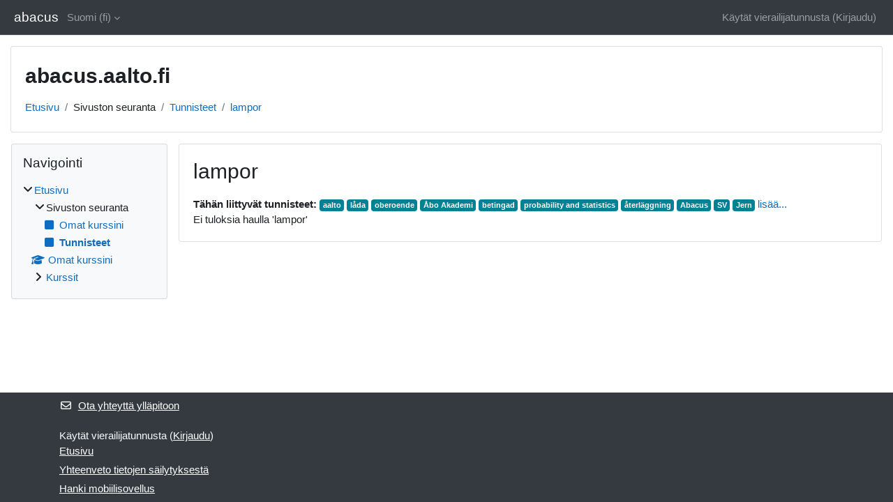

--- FILE ---
content_type: text/html; charset=utf-8
request_url: https://abacus.aalto.fi/tag/index.php?tc=1&tag=lampor&lang=fi
body_size: 8025
content:
<!DOCTYPE html>

<html  dir="ltr" lang="fi" xml:lang="fi">
<head>
    <title>Tunniste - lampor | abacus</title>
    <link rel="shortcut icon" href="https://abacus.aalto.fi/theme/image.php/classic/theme/1732194942/favicon" />
    <meta http-equiv="Content-Type" content="text/html; charset=utf-8" />
<meta name="keywords" content="moodle, Tunniste - lampor | abacus" />
<link rel="stylesheet" type="text/css" href="https://abacus.aalto.fi/theme/yui_combo.php?rollup/3.18.1/yui-moodlesimple-min.css" /><script id="firstthemesheet" type="text/css">/** Required in order to fix style inclusion problems in IE with YUI **/</script><link rel="stylesheet" type="text/css" href="https://abacus.aalto.fi/theme/styles.php/classic/1732194942_1732195223/all" />
<script>
//<![CDATA[
var M = {}; M.yui = {};
M.pageloadstarttime = new Date();
M.cfg = {"wwwroot":"https:\/\/abacus.aalto.fi","homeurl":{},"sesskey":"C8bzoUP6Tu","sessiontimeout":"7200","sessiontimeoutwarning":1200,"themerev":"1732194942","slasharguments":1,"theme":"classic","iconsystemmodule":"core\/icon_system_fontawesome","jsrev":"1732194942","admin":"admin","svgicons":true,"usertimezone":"Eurooppa\/Helsinki","language":"fi","courseId":1,"courseContextId":2,"contextid":1,"contextInstanceId":0,"langrev":1769482083,"templaterev":"1732194942","siteId":1};var yui1ConfigFn = function(me) {if(/-skin|reset|fonts|grids|base/.test(me.name)){me.type='css';me.path=me.path.replace(/\.js/,'.css');me.path=me.path.replace(/\/yui2-skin/,'/assets/skins/sam/yui2-skin')}};
var yui2ConfigFn = function(me) {var parts=me.name.replace(/^moodle-/,'').split('-'),component=parts.shift(),module=parts[0],min='-min';if(/-(skin|core)$/.test(me.name)){parts.pop();me.type='css';min=''}
if(module){var filename=parts.join('-');me.path=component+'/'+module+'/'+filename+min+'.'+me.type}else{me.path=component+'/'+component+'.'+me.type}};
YUI_config = {"debug":false,"base":"https:\/\/abacus.aalto.fi\/lib\/yuilib\/3.18.1\/","comboBase":"https:\/\/abacus.aalto.fi\/theme\/yui_combo.php?","combine":true,"filter":null,"insertBefore":"firstthemesheet","groups":{"yui2":{"base":"https:\/\/abacus.aalto.fi\/lib\/yuilib\/2in3\/2.9.0\/build\/","comboBase":"https:\/\/abacus.aalto.fi\/theme\/yui_combo.php?","combine":true,"ext":false,"root":"2in3\/2.9.0\/build\/","patterns":{"yui2-":{"group":"yui2","configFn":yui1ConfigFn}}},"moodle":{"name":"moodle","base":"https:\/\/abacus.aalto.fi\/theme\/yui_combo.php?m\/1732194942\/","combine":true,"comboBase":"https:\/\/abacus.aalto.fi\/theme\/yui_combo.php?","ext":false,"root":"m\/1732194942\/","patterns":{"moodle-":{"group":"moodle","configFn":yui2ConfigFn}},"filter":null,"modules":{"moodle-core-lockscroll":{"requires":["plugin","base-build"]},"moodle-core-notification":{"requires":["moodle-core-notification-dialogue","moodle-core-notification-alert","moodle-core-notification-confirm","moodle-core-notification-exception","moodle-core-notification-ajaxexception"]},"moodle-core-notification-dialogue":{"requires":["base","node","panel","escape","event-key","dd-plugin","moodle-core-widget-focusafterclose","moodle-core-lockscroll"]},"moodle-core-notification-alert":{"requires":["moodle-core-notification-dialogue"]},"moodle-core-notification-confirm":{"requires":["moodle-core-notification-dialogue"]},"moodle-core-notification-exception":{"requires":["moodle-core-notification-dialogue"]},"moodle-core-notification-ajaxexception":{"requires":["moodle-core-notification-dialogue"]},"moodle-core-actionmenu":{"requires":["base","event","node-event-simulate"]},"moodle-core-handlebars":{"condition":{"trigger":"handlebars","when":"after"}},"moodle-core-dragdrop":{"requires":["base","node","io","dom","dd","event-key","event-focus","moodle-core-notification"]},"moodle-core-event":{"requires":["event-custom"]},"moodle-core-chooserdialogue":{"requires":["base","panel","moodle-core-notification"]},"moodle-core-maintenancemodetimer":{"requires":["base","node"]},"moodle-core-blocks":{"requires":["base","node","io","dom","dd","dd-scroll","moodle-core-dragdrop","moodle-core-notification"]},"moodle-core_availability-form":{"requires":["base","node","event","event-delegate","panel","moodle-core-notification-dialogue","json"]},"moodle-backup-backupselectall":{"requires":["node","event","node-event-simulate","anim"]},"moodle-course-management":{"requires":["base","node","io-base","moodle-core-notification-exception","json-parse","dd-constrain","dd-proxy","dd-drop","dd-delegate","node-event-delegate"]},"moodle-course-dragdrop":{"requires":["base","node","io","dom","dd","dd-scroll","moodle-core-dragdrop","moodle-core-notification","moodle-course-coursebase","moodle-course-util"]},"moodle-course-util":{"requires":["node"],"use":["moodle-course-util-base"],"submodules":{"moodle-course-util-base":{},"moodle-course-util-section":{"requires":["node","moodle-course-util-base"]},"moodle-course-util-cm":{"requires":["node","moodle-course-util-base"]}}},"moodle-course-categoryexpander":{"requires":["node","event-key"]},"moodle-form-dateselector":{"requires":["base","node","overlay","calendar"]},"moodle-form-shortforms":{"requires":["node","base","selector-css3","moodle-core-event"]},"moodle-question-chooser":{"requires":["moodle-core-chooserdialogue"]},"moodle-question-searchform":{"requires":["base","node"]},"moodle-availability_completion-form":{"requires":["base","node","event","moodle-core_availability-form"]},"moodle-availability_date-form":{"requires":["base","node","event","io","moodle-core_availability-form"]},"moodle-availability_grade-form":{"requires":["base","node","event","moodle-core_availability-form"]},"moodle-availability_group-form":{"requires":["base","node","event","moodle-core_availability-form"]},"moodle-availability_grouping-form":{"requires":["base","node","event","moodle-core_availability-form"]},"moodle-availability_profile-form":{"requires":["base","node","event","moodle-core_availability-form"]},"moodle-mod_assign-history":{"requires":["node","transition"]},"moodle-mod_quiz-questionchooser":{"requires":["moodle-core-chooserdialogue","moodle-mod_quiz-util","querystring-parse"]},"moodle-mod_quiz-autosave":{"requires":["base","node","event","event-valuechange","node-event-delegate","io-form","datatype-date-format"]},"moodle-mod_quiz-dragdrop":{"requires":["base","node","io","dom","dd","dd-scroll","moodle-core-dragdrop","moodle-core-notification","moodle-mod_quiz-quizbase","moodle-mod_quiz-util-base","moodle-mod_quiz-util-page","moodle-mod_quiz-util-slot","moodle-course-util"]},"moodle-mod_quiz-util":{"requires":["node","moodle-core-actionmenu"],"use":["moodle-mod_quiz-util-base"],"submodules":{"moodle-mod_quiz-util-base":{},"moodle-mod_quiz-util-slot":{"requires":["node","moodle-mod_quiz-util-base"]},"moodle-mod_quiz-util-page":{"requires":["node","moodle-mod_quiz-util-base"]}}},"moodle-mod_quiz-quizbase":{"requires":["base","node"]},"moodle-mod_quiz-modform":{"requires":["base","node","event"]},"moodle-mod_quiz-toolboxes":{"requires":["base","node","event","event-key","io","moodle-mod_quiz-quizbase","moodle-mod_quiz-util-slot","moodle-core-notification-ajaxexception"]},"moodle-message_airnotifier-toolboxes":{"requires":["base","node","io"]},"moodle-editor_atto-rangy":{"requires":[]},"moodle-editor_atto-editor":{"requires":["node","transition","io","overlay","escape","event","event-simulate","event-custom","node-event-html5","node-event-simulate","yui-throttle","moodle-core-notification-dialogue","moodle-editor_atto-rangy","handlebars","timers","querystring-stringify"]},"moodle-editor_atto-plugin":{"requires":["node","base","escape","event","event-outside","handlebars","event-custom","timers","moodle-editor_atto-menu"]},"moodle-editor_atto-menu":{"requires":["moodle-core-notification-dialogue","node","event","event-custom"]},"moodle-report_eventlist-eventfilter":{"requires":["base","event","node","node-event-delegate","datatable","autocomplete","autocomplete-filters"]},"moodle-report_loglive-fetchlogs":{"requires":["base","event","node","io","node-event-delegate"]},"moodle-gradereport_history-userselector":{"requires":["escape","event-delegate","event-key","handlebars","io-base","json-parse","moodle-core-notification-dialogue"]},"moodle-qbank_editquestion-chooser":{"requires":["moodle-core-chooserdialogue"]},"moodle-tool_lp-dragdrop-reorder":{"requires":["moodle-core-dragdrop"]},"moodle-assignfeedback_editpdf-editor":{"requires":["base","event","node","io","graphics","json","event-move","event-resize","transition","querystring-stringify-simple","moodle-core-notification-dialog","moodle-core-notification-alert","moodle-core-notification-warning","moodle-core-notification-exception","moodle-core-notification-ajaxexception"]},"moodle-atto_accessibilitychecker-button":{"requires":["color-base","moodle-editor_atto-plugin"]},"moodle-atto_accessibilityhelper-button":{"requires":["moodle-editor_atto-plugin"]},"moodle-atto_align-button":{"requires":["moodle-editor_atto-plugin"]},"moodle-atto_bold-button":{"requires":["moodle-editor_atto-plugin"]},"moodle-atto_charmap-button":{"requires":["moodle-editor_atto-plugin"]},"moodle-atto_clear-button":{"requires":["moodle-editor_atto-plugin"]},"moodle-atto_collapse-button":{"requires":["moodle-editor_atto-plugin"]},"moodle-atto_emojipicker-button":{"requires":["moodle-editor_atto-plugin"]},"moodle-atto_emoticon-button":{"requires":["moodle-editor_atto-plugin"]},"moodle-atto_equation-button":{"requires":["moodle-editor_atto-plugin","moodle-core-event","io","event-valuechange","tabview","array-extras"]},"moodle-atto_h5p-button":{"requires":["moodle-editor_atto-plugin"]},"moodle-atto_html-button":{"requires":["promise","moodle-editor_atto-plugin","moodle-atto_html-beautify","moodle-atto_html-codemirror","event-valuechange"]},"moodle-atto_html-codemirror":{"requires":["moodle-atto_html-codemirror-skin"]},"moodle-atto_html-beautify":{},"moodle-atto_image-button":{"requires":["moodle-editor_atto-plugin"]},"moodle-atto_indent-button":{"requires":["moodle-editor_atto-plugin"]},"moodle-atto_italic-button":{"requires":["moodle-editor_atto-plugin"]},"moodle-atto_link-button":{"requires":["moodle-editor_atto-plugin"]},"moodle-atto_managefiles-usedfiles":{"requires":["node","escape"]},"moodle-atto_managefiles-button":{"requires":["moodle-editor_atto-plugin"]},"moodle-atto_media-button":{"requires":["moodle-editor_atto-plugin","moodle-form-shortforms"]},"moodle-atto_noautolink-button":{"requires":["moodle-editor_atto-plugin"]},"moodle-atto_orderedlist-button":{"requires":["moodle-editor_atto-plugin"]},"moodle-atto_recordrtc-recording":{"requires":["moodle-atto_recordrtc-button"]},"moodle-atto_recordrtc-button":{"requires":["moodle-editor_atto-plugin","moodle-atto_recordrtc-recording"]},"moodle-atto_rtl-button":{"requires":["moodle-editor_atto-plugin"]},"moodle-atto_strike-button":{"requires":["moodle-editor_atto-plugin"]},"moodle-atto_subscript-button":{"requires":["moodle-editor_atto-plugin"]},"moodle-atto_superscript-button":{"requires":["moodle-editor_atto-plugin"]},"moodle-atto_table-button":{"requires":["moodle-editor_atto-plugin","moodle-editor_atto-menu","event","event-valuechange"]},"moodle-atto_title-button":{"requires":["moodle-editor_atto-plugin"]},"moodle-atto_underline-button":{"requires":["moodle-editor_atto-plugin"]},"moodle-atto_undo-button":{"requires":["moodle-editor_atto-plugin"]},"moodle-atto_unorderedlist-button":{"requires":["moodle-editor_atto-plugin"]}}},"gallery":{"name":"gallery","base":"https:\/\/abacus.aalto.fi\/lib\/yuilib\/gallery\/","combine":true,"comboBase":"https:\/\/abacus.aalto.fi\/theme\/yui_combo.php?","ext":false,"root":"gallery\/1732194942\/","patterns":{"gallery-":{"group":"gallery"}}}},"modules":{"core_filepicker":{"name":"core_filepicker","fullpath":"https:\/\/abacus.aalto.fi\/lib\/javascript.php\/1732194942\/repository\/filepicker.js","requires":["base","node","node-event-simulate","json","async-queue","io-base","io-upload-iframe","io-form","yui2-treeview","panel","cookie","datatable","datatable-sort","resize-plugin","dd-plugin","escape","moodle-core_filepicker","moodle-core-notification-dialogue"]},"core_comment":{"name":"core_comment","fullpath":"https:\/\/abacus.aalto.fi\/lib\/javascript.php\/1732194942\/comment\/comment.js","requires":["base","io-base","node","json","yui2-animation","overlay","escape"]}},"logInclude":[],"logExclude":[],"logLevel":null};
M.yui.loader = {modules: {}};

//]]>
</script>

    <meta name="viewport" content="width=device-width, initial-scale=1.0">
</head>
<body  id="page-tag-index" class="format-site  path-tag chrome dir-ltr lang-fi yui-skin-sam yui3-skin-sam abacus-aalto-fi pagelayout-standard course-1 context-1 theme ">

<div id="page-wrapper" class="d-print-block">

    <div>
    <a class="sr-only sr-only-focusable" href="#maincontent">Siirry pääsisältöön</a>
</div><script src="https://abacus.aalto.fi/lib/javascript.php/1732194942/lib/polyfills/polyfill.js"></script>
<script src="https://abacus.aalto.fi/theme/yui_combo.php?rollup/3.18.1/yui-moodlesimple-min.js"></script><script src="https://abacus.aalto.fi/lib/javascript.php/1732194942/lib/javascript-static.js"></script>
<script>
//<![CDATA[
document.body.className += ' jsenabled';
//]]>
</script>



    <nav class="fixed-top navbar navbar-bootswatch navbar-expand moodle-has-zindex">
        <div class="container-fluid">
            <a href="https://abacus.aalto.fi/" class="navbar-brand d-flex align-items-center m-1 p-0 aabtn">
                    <span class="sitename">abacus</span>
            </a>
    
            <ul class="navbar-nav d-none d-md-flex">
                <!-- custom_menu -->
                <li class="dropdown nav-item">
    <a class="dropdown-toggle nav-link" id="drop-down-69787f8b317bd69787f8b308d212" data-toggle="dropdown" aria-haspopup="true" aria-expanded="false" href="#" title="Kieli" aria-controls="drop-down-menu-69787f8b317bd69787f8b308d212">
        Suomi ‎(fi)‎
    </a>
    <div class="dropdown-menu" role="menu" id="drop-down-menu-69787f8b317bd69787f8b308d212" aria-labelledby="drop-down-69787f8b317bd69787f8b308d212">
                <a class="dropdown-item" role="menuitem" href="https://abacus.aalto.fi/tag/index.php?tc=1&amp;tag=lampor&amp;lang=de"  lang="de" >Deutsch ‎(de)‎</a>
                <a class="dropdown-item" role="menuitem" href="https://abacus.aalto.fi/tag/index.php?tc=1&amp;tag=lampor&amp;lang=et"  lang="et" >eesti ‎(et)‎</a>
                <a class="dropdown-item" role="menuitem" href="https://abacus.aalto.fi/tag/index.php?tc=1&amp;tag=lampor&amp;lang=en"  lang="en" >English ‎(en)‎</a>
                <a class="dropdown-item" role="menuitem" href="https://abacus.aalto.fi/tag/index.php?tc=1&amp;tag=lampor&amp;lang=fr"  lang="fr" >Français ‎(fr)‎</a>
                <a class="dropdown-item" role="menuitem" href="https://abacus.aalto.fi/tag/index.php?tc=1&amp;tag=lampor&amp;lang=no"  lang="no" >Norsk ‎(no)‎</a>
                <a class="dropdown-item" role="menuitem" href="https://abacus.aalto.fi/tag/index.php?tc=1&amp;tag=lampor&amp;lang=fi"  >Suomi ‎(fi)‎</a>
                <a class="dropdown-item" role="menuitem" href="https://abacus.aalto.fi/tag/index.php?tc=1&amp;tag=lampor&amp;lang=sv"  lang="sv" >Svenska ‎(sv)‎</a>
                <a class="dropdown-item" role="menuitem" href="https://abacus.aalto.fi/tag/index.php?tc=1&amp;tag=lampor&amp;lang=uk"  lang="uk" >Українська ‎(uk)‎</a>
    </div>
</li>
                <!-- page_heading_menu -->
                
            </ul>
            <div id="usernavigation" class="navbar-nav my-1 ml-auto">
                <div class="divider border-left h-50 align-self-center mx-1"></div>
                
                
                <div class="d-flex align-items-stretch usermenu-container" data-region="usermenu">
                    <div class="usermenu"><span class="login nav-link">Käytät vierailijatunnusta (<a href="https://abacus.aalto.fi/login/index.php">Kirjaudu</a>)</span></div>
                </div>
            </div>
        </div>
    </nav>

    <div id="page" class="container-fluid d-print-block">
        <header id="page-header" class="row">
    <div class="col-12 pt-3 pb-3">
        <div class="card ">
            <div class="card-body ">
                <div class="d-flex align-items-center">
                    <div class="mr-auto">
                    <div class="page-context-header d-flex align-items-center mb-2">
    <div class="page-header-headings">
        <h1 class="h2 mb-0">abacus.aalto.fi</h1>
    </div>
</div>
                    </div>
                    <div class="header-actions-container flex-shrink-0" data-region="header-actions-container">
                    </div>
                </div>
                <div class="d-flex flex-wrap">
                    <div id="page-navbar">
                        <nav aria-label="Navigointipalkki">
    <ol class="breadcrumb">
                <li class="breadcrumb-item">
                    <a href="https://abacus.aalto.fi/"
                        
                        
                        
                    >
                        Etusivu
                    </a>
                </li>
        
                <li class="breadcrumb-item">
                    <span >
                        Sivuston seuranta
                    </span>
                </li>
        
                <li class="breadcrumb-item">
                    <a href="https://abacus.aalto.fi/tag/search.php"
                        
                        
                        
                    >
                        Tunnisteet
                    </a>
                </li>
        
                <li class="breadcrumb-item">
                    <a href="https://abacus.aalto.fi/tag/index.php?tc=1&amp;tag=lampor"
                        aria-current="page"
                        
                        
                    >
                        lampor
                    </a>
                </li>
        </ol>
</nav>
                    </div>
                    <div class="ml-auto d-flex">
                        
                    </div>
                    <div id="course-header">
                        
                    </div>
                </div>
            </div>
        </div>
    </div>
</header>

        <div id="page-content" class="row  blocks-pre   d-print-block">
            <div id="region-main-box" class="region-main">
                <section id="region-main" class="region-main-content" aria-label="Sisältö">
                    <span class="notifications" id="user-notifications"></span>
                    <div role="main"><span id="maincontent"></span><h2>lampor</h2><div class="tag_list hideoverlimit tag-relatedtags">
        <b>Tähän liittyvät tunnisteet:</b>
    <ul class="inline-list">
            <li >
                <a href="https://abacus.aalto.fi/tag/index.php?tc=1&amp;tag=aalto" class="badge bg-info text-white " >
                    aalto</a>
            </li>
            <li >
                <a href="https://abacus.aalto.fi/tag/index.php?tc=1&amp;tag=l%C3%A5da" class="badge bg-info text-white " >
                    låda</a>
            </li>
            <li >
                <a href="https://abacus.aalto.fi/tag/index.php?tc=1&amp;tag=oberoende" class="badge bg-info text-white " >
                    oberoende</a>
            </li>
            <li >
                <a href="https://abacus.aalto.fi/tag/index.php?tc=1&amp;tag=%C3%85bo%20Akademi" class="badge bg-info text-white " >
                    Åbo Akademi</a>
            </li>
            <li >
                <a href="https://abacus.aalto.fi/tag/index.php?tc=1&amp;tag=betingad" class="badge bg-info text-white " >
                    betingad</a>
            </li>
            <li >
                <a href="https://abacus.aalto.fi/tag/index.php?tc=1&amp;tag=probability%20and%20statistics" class="badge bg-info text-white " >
                    probability and statistics</a>
            </li>
            <li >
                <a href="https://abacus.aalto.fi/tag/index.php?tc=1&amp;tag=%C3%A5terl%C3%A4ggning" class="badge bg-info text-white " >
                    återläggning</a>
            </li>
            <li >
                <a href="https://abacus.aalto.fi/tag/index.php?tc=1&amp;tag=Abacus" class="badge bg-info text-white " >
                    Abacus</a>
            </li>
            <li >
                <a href="https://abacus.aalto.fi/tag/index.php?tc=1&amp;tag=SV" class="badge bg-info text-white " >
                    SV</a>
            </li>
            <li >
                <a href="https://abacus.aalto.fi/tag/index.php?tc=1&amp;tag=Jern" class="badge bg-info text-white " >
                    Jern</a>
            </li>
            <li class="overlimit">
                <a href="https://abacus.aalto.fi/tag/index.php?tc=1&amp;tag=Ojala" class="badge bg-info text-white " >
                    Ojala</a>
            </li>
            <li class="overlimit">
                <a href="https://abacus.aalto.fi/tag/index.php?tc=1&amp;tag=lampa" class="badge bg-info text-white " >
                    lampa</a>
            </li>
            <li class="overlimit">
                <a href="https://abacus.aalto.fi/tag/index.php?tc=1&amp;tag=snitt" class="badge bg-info text-white " >
                    snitt</a>
            </li>
            <li class="visibleifjs">
                <a href="#" class="tagmorelink">lisää...</a>
            </li>
            <li class="visibleifjs">
                <a href="#" class="taglesslink">vähemmän...</a>
            </li>
    </ul>
    </div><div class="tag-noresults">Ei tuloksia haulla 'lampor'</div></div>
                    
                    
                </section>
            </div>
            <div class="columnleft blockcolumn  has-blocks ">
                <section data-region="blocks-column" class="d-print-none" aria-label="Lohkot">
                    <aside id="block-region-side-pre" class="block-region" data-blockregion="side-pre" data-droptarget="1"><h2 class="sr-only">Lohkot</h2><a href="#sb-1" class="sr-only sr-only-focusable">Ohita Navigointi</a>

<section id="inst4"
     class=" block_navigation block  card mb-3"
     role="navigation"
     data-block="navigation"
     data-instance-id="4"
          aria-labelledby="instance-4-header"
     >

    <div class="card-body p-3">

            <h3 id="instance-4-header" class="h5 card-title d-inline">Navigointi</h3>


        <div class="card-text content mt-3">
            <ul class="block_tree list" role="tree" data-ajax-loader="block_navigation/nav_loader"><li class="type_unknown depth_1 contains_branch" role="treeitem" aria-expanded="true" aria-owns="random69787f8b308d22_group" data-collapsible="false" aria-labelledby="random69787f8b308d21_label_1_1"><p class="tree_item branch canexpand navigation_node"><a tabindex="-1" id="random69787f8b308d21_label_1_1" href="https://abacus.aalto.fi/">Etusivu</a></p><ul id="random69787f8b308d22_group" role="group"><li class="type_course depth_2 contains_branch" role="treeitem" aria-expanded="true" aria-owns="random69787f8b308d24_group" aria-labelledby="random69787f8b308d23_label_2_2"><p class="tree_item branch"><span tabindex="-1" id="random69787f8b308d23_label_2_2" title="abacus.aalto.fi">Sivuston seuranta</span></p><ul id="random69787f8b308d24_group" role="group"><li class="type_custom depth_3 item_with_icon" role="treeitem" aria-labelledby="random69787f8b308d25_label_3_4"><p class="tree_item hasicon"><a tabindex="-1" id="random69787f8b308d25_label_3_4" href="https://abacus.aalto.fi/my/courses.php"><i class="icon fa fa-square fa-fw navicon" aria-hidden="true"  ></i><span class="item-content-wrap">Omat kurssini</span></a></p></li><li class="type_setting depth_3 item_with_icon current_branch" role="treeitem" aria-labelledby="random69787f8b308d25_label_3_5"><p class="tree_item hasicon active_tree_node"><a tabindex="-1" id="random69787f8b308d25_label_3_5" href="https://abacus.aalto.fi/tag/search.php"><i class="icon fa fa-square fa-fw navicon" aria-hidden="true"  ></i><span class="item-content-wrap">Tunnisteet</span></a></p></li></ul></li><li class="type_system depth_2 item_with_icon" role="treeitem" aria-labelledby="random69787f8b308d23_label_2_7"><p class="tree_item hasicon"><a tabindex="-1" id="random69787f8b308d23_label_2_7" href="https://abacus.aalto.fi/my/courses.php"><i class="icon fa fa-graduation-cap fa-fw navicon" aria-hidden="true"  ></i><span class="item-content-wrap">Omat kurssini</span></a></p></li><li class="type_system depth_2 contains_branch" role="treeitem" aria-expanded="false" data-requires-ajax="true" data-loaded="false" data-node-id="expandable_branch_0_courses" data-node-key="courses" data-node-type="0" aria-labelledby="random69787f8b308d23_label_2_8"><p class="tree_item branch" id="expandable_branch_0_courses"><a tabindex="-1" id="random69787f8b308d23_label_2_8" href="https://abacus.aalto.fi/course/index.php">Kurssit</a></p></li></ul></li></ul>
            <div class="footer"></div>
            
        </div>

    </div>

</section>

  <span id="sb-1"></span></aside>
                </section>
            </div>

            <div class="columnright blockcolumn ">
                <section data-region="blocks-column" class="d-print-none" aria-label="Lohkot">
                    <aside id="block-region-side-post" class="block-region" data-blockregion="side-post" data-droptarget="1"><h2 class="sr-only">Lohkot</h2></aside>
                </section>
            </div>
        </div>
    </div>
    
    <footer id="page-footer" class="footer-dark bg-dark text-light">
        <div class="container footer-dark-inner">
            <div id="course-footer"></div>
            <div class="pb-3">
                    <div class="footer-support-link"><a href="https://abacus.aalto.fi/user/contactsitesupport.php"><i class="icon fa fa-envelope-o fa-fw " aria-hidden="true"  ></i>Ota yhteyttä ylläpitoon</a></div>
            </div>
    
            <div class="logininfo">Käytät vierailijatunnusta (<a href="https://abacus.aalto.fi/login/index.php">Kirjaudu</a>)</div>
            <div class="tool_usertours-resettourcontainer"></div>
            <div class="homelink"><a href="https://abacus.aalto.fi/">Etusivu</a></div>
            <nav class="nav navbar-nav d-md-none" aria-label="Mukautettu valikko">
                    <ul class="list-unstyled pt-3">
                                        <li><a href="#" title="Kieli">Suomi ‎(fi)‎</a></li>
                                    <li>
                                        <ul class="list-unstyled ml-3">
                                                            <li><a href="https://abacus.aalto.fi/tag/index.php?tc=1&amp;tag=lampor&amp;lang=de" title="Kieli">Deutsch ‎(de)‎</a></li>
                                                            <li><a href="https://abacus.aalto.fi/tag/index.php?tc=1&amp;tag=lampor&amp;lang=et" title="Kieli">eesti ‎(et)‎</a></li>
                                                            <li><a href="https://abacus.aalto.fi/tag/index.php?tc=1&amp;tag=lampor&amp;lang=en" title="Kieli">English ‎(en)‎</a></li>
                                                            <li><a href="https://abacus.aalto.fi/tag/index.php?tc=1&amp;tag=lampor&amp;lang=fr" title="Kieli">Français ‎(fr)‎</a></li>
                                                            <li><a href="https://abacus.aalto.fi/tag/index.php?tc=1&amp;tag=lampor&amp;lang=no" title="Kieli">Norsk ‎(no)‎</a></li>
                                                            <li><a href="https://abacus.aalto.fi/tag/index.php?tc=1&amp;tag=lampor&amp;lang=fi" title="Kieli">Suomi ‎(fi)‎</a></li>
                                                            <li><a href="https://abacus.aalto.fi/tag/index.php?tc=1&amp;tag=lampor&amp;lang=sv" title="Kieli">Svenska ‎(sv)‎</a></li>
                                                            <li><a href="https://abacus.aalto.fi/tag/index.php?tc=1&amp;tag=lampor&amp;lang=uk" title="Kieli">Українська ‎(uk)‎</a></li>
                                        </ul>
                                    </li>
                    </ul>
            </nav>
            <div class="tool_dataprivacy"><a href="https://abacus.aalto.fi/admin/tool/dataprivacy/summary.php">Yhteenveto tietojen säilytyksestä</a></div><div><a class="mobilelink" href="https://download.moodle.org/mobile?version=2024042204&amp;lang=fi&amp;iosappid=633359593&amp;androidappid=com.moodle.moodlemobile">Hanki mobiilisovellus</a></div>
            
            <script>
//<![CDATA[
var require = {
    baseUrl : 'https://abacus.aalto.fi/lib/requirejs.php/1732194942/',
    // We only support AMD modules with an explicit define() statement.
    enforceDefine: true,
    skipDataMain: true,
    waitSeconds : 0,

    paths: {
        jquery: 'https://abacus.aalto.fi/lib/javascript.php/1732194942/lib/jquery/jquery-3.7.1.min',
        jqueryui: 'https://abacus.aalto.fi/lib/javascript.php/1732194942/lib/jquery/ui-1.13.2/jquery-ui.min',
        jqueryprivate: 'https://abacus.aalto.fi/lib/javascript.php/1732194942/lib/requirejs/jquery-private'
    },

    // Custom jquery config map.
    map: {
      // '*' means all modules will get 'jqueryprivate'
      // for their 'jquery' dependency.
      '*': { jquery: 'jqueryprivate' },
      // Stub module for 'process'. This is a workaround for a bug in MathJax (see MDL-60458).
      '*': { process: 'core/first' },

      // 'jquery-private' wants the real jQuery module
      // though. If this line was not here, there would
      // be an unresolvable cyclic dependency.
      jqueryprivate: { jquery: 'jquery' }
    }
};

//]]>
</script>
<script src="https://abacus.aalto.fi/lib/javascript.php/1732194942/lib/requirejs/require.min.js"></script>
<script>
//<![CDATA[
M.util.js_pending("core/first");
require(['core/first'], function() {
require(['core/prefetch'])
;
require(["media_videojs/loader"], function(loader) {
    loader.setUp('fi');
});;
M.util.js_pending('filter_mathjaxloader/loader'); require(['filter_mathjaxloader/loader'], function(amd) {amd.configure({"mathjaxconfig":"\nMathJax.Hub.Config({\n    config: [\"Accessible.js\", \"Safe.js\"],\n    errorSettings: { message: [\"!\"] },\n    skipStartupTypeset: true,\n    messageStyle: \"none\"\n});\n","lang":"fi"}); M.util.js_complete('filter_mathjaxloader/loader');});;
M.util.js_pending('core/tag'); require(['core/tag'], function(amd) {amd.initTagindexPage(); M.util.js_complete('core/tag');});;

require(['jquery'], function($) {
    $('.tag_list .tagmorelink').click(function(e) {
        e.preventDefault();
        $(this).closest('.tag_list').removeClass('hideoverlimit');
    });
    $('.tag_list .taglesslink').click(function(e) {
        e.preventDefault();
        $(this).closest('.tag_list').addClass('hideoverlimit');
    });
});
;
M.util.js_pending('block_navigation/navblock'); require(['block_navigation/navblock'], function(amd) {amd.init("4"); M.util.js_complete('block_navigation/navblock');});;
M.util.js_pending('block_settings/settingsblock'); require(['block_settings/settingsblock'], function(amd) {amd.init("5", null); M.util.js_complete('block_settings/settingsblock');});;

require(['jquery', 'core/custom_interaction_events'], function($, CustomEvents) {
    CustomEvents.define('#single_select69787f8b308d211', [CustomEvents.events.accessibleChange]);
    $('#single_select69787f8b308d211').on(CustomEvents.events.accessibleChange, function() {
        var ignore = $(this).find(':selected').attr('data-ignore');
        if (typeof ignore === typeof undefined) {
            $('#single_select_f69787f8b308d210').submit();
        }
    });
});
;

require(['jquery', 'core/custom_interaction_events'], function($, CustomEvents) {
    CustomEvents.define('#single_select69787f8b308d214', [CustomEvents.events.accessibleChange]);
    $('#single_select69787f8b308d214').on(CustomEvents.events.accessibleChange, function() {
        var ignore = $(this).find(':selected').attr('data-ignore');
        if (typeof ignore === typeof undefined) {
            $('#single_select_f69787f8b308d213').submit();
        }
    });
});
;

M.util.js_pending('theme_boost/loader');
require(['theme_boost/loader'], function() {
    M.util.js_complete('theme_boost/loader');
});
;
M.util.js_pending('core/notification'); require(['core/notification'], function(amd) {amd.init(1, []); M.util.js_complete('core/notification');});;
M.util.js_pending('core/log'); require(['core/log'], function(amd) {amd.setConfig({"level":"warn"}); M.util.js_complete('core/log');});;
M.util.js_pending('core/page_global'); require(['core/page_global'], function(amd) {amd.init(); M.util.js_complete('core/page_global');});;
M.util.js_pending('core/utility'); require(['core/utility'], function(amd) {M.util.js_complete('core/utility');});;
M.util.js_pending('core/storage_validation'); require(['core/storage_validation'], function(amd) {amd.init(null); M.util.js_complete('core/storage_validation');});
    M.util.js_complete("core/first");
});
//]]>
</script>
<script src="https://cdn.jsdelivr.net/npm/mathjax@2.7.9/MathJax.js?delayStartupUntil=configured"></script>
<script>
//<![CDATA[
M.str = {"moodle":{"lastmodified":"Viimeksi muutettu","name":"Nimi","error":"Virhe","info":"Tiedot","yes":"Kyll\u00e4","no":"Ei","viewallcourses":"N\u00e4yt\u00e4 kaikki kurssit","cancel":"Peruuta","confirm":"Vahvista","areyousure":"Oletko varma?","closebuttontitle":"Sulje","unknownerror":"Tuntematon virhe","file":"Tiedosto","url":"Verkko-osoite","collapseall":"Tiivist\u00e4 kaikki","expandall":"N\u00e4yt\u00e4 kaikki"},"repository":{"type":"Tyyppi","size":"Koko","invalidjson":"Virheellinen JSON-merkkijono","nofilesattached":"Ei liitettyj\u00e4 tiedostoja","filepicker":"Tiedostonvalitsin","logout":"Kirjaudu ulos","nofilesavailable":"Ei saatavilla olevia tiedostoja","norepositoriesavailable":"Valitettavasti yksik\u00e4\u00e4n nykyisist\u00e4 tiedostopankeistasi ei voi palauttaa tiedostoja halutussa muodossa.","fileexistsdialogheader":"Tiedosto on olemassa","fileexistsdialog_editor":"Samanniminen tiedosto on jo liitetty tekstiin jota muokkaat.","fileexistsdialog_filemanager":"Samanniminen tiedosto on jo liitetty","renameto":"Uudelleennime\u00e4 \"{$a}\"","referencesexist":"T\u00e4h\u00e4n tiedostoon on {$a} linkki\u00e4","select":"Valitse"},"admin":{"confirmdeletecomments":"Haluatko varmasti poistaa valitut kommentit?","confirmation":"Vahvistus"},"debug":{"debuginfo":"Virheenkorjaustiedot","line":"Rivi","stacktrace":"Pinon j\u00e4lki"},"langconfig":{"labelsep":":"}};
//]]>
</script>
<script>
//<![CDATA[
(function() {M.util.help_popups.setup(Y);
 M.util.js_pending('random69787f8b308d215'); Y.on('domready', function() { M.util.js_complete("init");  M.util.js_complete('random69787f8b308d215'); });
})();
//]]>
</script>

        </div>
    </footer>
</div>


</body></html>